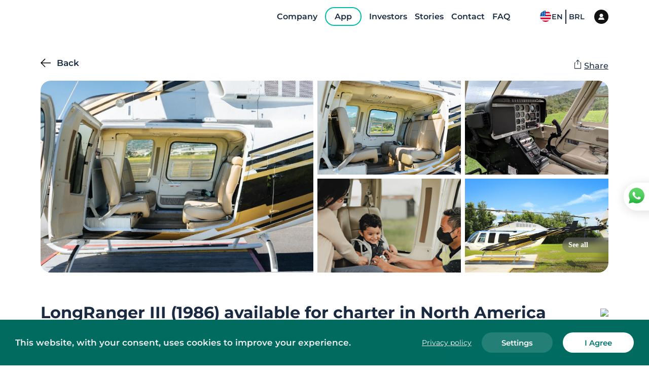

--- FILE ---
content_type: text/html;charset=utf-8
request_url: https://pageview-notify.rdstation.com.br/send
body_size: -72
content:
2ad27f7b-0034-4195-a8f2-0e0f5efc7dc0

--- FILE ---
content_type: application/javascript
request_url: https://flyflapper.com/ce9624158ae57d80bafe8664844bfc2e6e8a87b3-39831c5460ffa8f3956f.js
body_size: 4301
content:
(window.webpackJsonp=window.webpackJsonp||[]).push([[14],{"/v42":function(e,t,n){"use strict";var r=n("8o2o"),i=n("q1tI"),o=n.n(i),u=(n("2W6z"),l()?o.a.useLayoutEffect:o.a.useEffect),c=p;"undefined"!=typeof window&&window.Math==Math?window:"undefined"!=typeof self&&self.Math==Math&&self;function a(e,t){if(null!=e)if(E(e))e(t);else try{e.current=t}catch(n){throw new Error('Cannot assign value "'+t+'" to ref "'+e+'"')}}function l(){return!("undefined"==typeof window||!window.document||!window.document.createElement)}function f(e){return o.a.forwardRef(e)}function s(e){return e&&e.ownerDocument?e.ownerDocument:l()?document:null}function d(e){var t=e?s(e):null;return t?t.defaultView||window:null}function E(e){return!(!e||"[object Function]"!={}.toString.call(e))}function h(){for(var e=arguments.length,t=new Array(e),n=0;n<e;n++)t[n]=arguments[n];return t.filter((function(e){return null!=e})).join("--")}function p(){}function b(){for(var e=arguments.length,t=new Array(e),n=0;n<e;n++)t[n]=arguments[n];return Object(i.useMemo)((function(){return t.every((function(e){return null==e}))?null:function(e){t.forEach((function(t){a(t,e)}))}}),[].concat(t))}function v(e,t){return function(n){if(e&&e(n),!n.defaultPrevented)return t(n)}}var w=!1,O=0,S=function(){return++O},g=n("i8i4");var m=function(e){var t,n=e.children,r=e.type,c=void 0===r?"reach-portal":r,a=Object(i.useRef)(null),l=Object(i.useRef)(null),f=(t=Object(i.useState)(Object.create(null))[1],Object(i.useCallback)((function(){t(Object.create(null))}),[]));return u((function(){if(a.current){var e=a.current.ownerDocument;return l.current=null==e?void 0:e.createElement(c),e.body.appendChild(l.current),f(),function(){l.current&&l.current.ownerDocument&&l.current.ownerDocument.body.removeChild(l.current)}}}),[c,f]),l.current?Object(g.createPortal)(n,l.current):o.a.createElement("span",{ref:a})};var I,L=Object(i.forwardRef)((function(e,t){return o.a.createElement("span",Object.assign({ref:t,style:{border:0,clip:"rect(0 0 0 0)",height:"1px",margin:"-1px",overflow:"hidden",padding:0,position:"absolute",width:"1px",whiteSpace:"nowrap",wordWrap:"normal"}},e))})),y=(n("17x9"),["bottom","height","left","right","top","width"]),M=new Map,j=function e(){var t=[];M.forEach((function(e,n){var r,i,o=n.getBoundingClientRect();r=o,i=e.rect,void 0===r&&(r={}),void 0===i&&(i={}),y.some((function(e){return r[e]!==i[e]}))&&(e.rect=o,t.push(e))})),t.forEach((function(e){e.callbacks.forEach((function(t){return t(e.rect)}))})),I=window.requestAnimationFrame(e)};var R=function(e,t){return{observe:function(){var n=0===M.size;M.has(e)?M.get(e).callbacks.push(t):M.set(e,{rect:void 0,hasRectChanged:!1,callbacks:[t]}),n&&j()},unobserve:function(){var n=M.get(e);if(n){var r=n.callbacks.indexOf(t);r>=0&&n.callbacks.splice(r,1),n.callbacks.length||M.delete(e),M.size||cancelAnimationFrame(I)}}}};function V(e,t,n){void 0===t&&(t=!0);var r=Object(i.useState)(e.current),o=r[0],c=r[1],a=Object(i.useRef)(!1),l=Object(i.useRef)(!1),f=Object(i.useState)(null),s=f[0],d=f[1],E=Object(i.useRef)();return u((function(){E.current=n,e.current!==o&&c(e.current)})),u((function(){o&&!a.current&&(a.current=!0,d(o.getBoundingClientRect()))}),[o]),u((function(){var n,r=o;return l.current||(l.current=!0,r=e.current),r?(n=R(r,(function(e){E.current&&E.current(e),d(e)})),t&&n.observe(),i):i;function i(){n&&n.unobserve()}}),[t,o]),s}var _,D,C,U,B,T;function F(){return(F=Object.assign||function(e){for(var t=1;t<arguments.length;t++){var n=arguments[t];for(var r in n)Object.prototype.hasOwnProperty.call(n,r)&&(e[r]=n[r])}return e}).apply(this,arguments)}function A(e,t){if(null==e)return{};var n,r,i={},o=Object.keys(e);for(r=0;r<o.length;r++)n=o[r],t.indexOf(n)>=0||(i[n]=e[n]);return i}var k,x,N="IDLE",W={initial:N,states:(T={},T[N]={enter:Y,on:(_={},_.MOUSE_ENTER="FOCUSED",_.FOCUS="VISIBLE",_)},T.FOCUSED={enter:function(){window.clearTimeout(k),k=window.setTimeout((function(){return Q("REST")}),100)},leave:function(){window.clearTimeout(k)},on:(D={},D.MOUSE_MOVE="FOCUSED",D.MOUSE_LEAVE=N,D.MOUSE_DOWN="DISMISSED",D.BLUR=N,D.REST="VISIBLE",D)},T.VISIBLE={on:(C={},C.FOCUS="FOCUSED",C.MOUSE_ENTER="FOCUSED",C.MOUSE_LEAVE="LEAVING_VISIBLE",C.BLUR="LEAVING_VISIBLE",C.MOUSE_DOWN="DISMISSED",C.SELECT_WITH_KEYBOARD="DISMISSED",C.GLOBAL_MOUSE_MOVE="LEAVING_VISIBLE",C)},T.LEAVING_VISIBLE={enter:function(){window.clearTimeout(x),x=window.setTimeout((function(){return Q("TIME_COMPLETE")}),500)},leave:function(){window.clearTimeout(x),Y()},on:(U={},U.MOUSE_ENTER="VISIBLE",U.FOCUS="VISIBLE",U.TIME_COMPLETE=N,U)},T.DISMISSED={leave:function(){G.id=null},on:(B={},B.MOUSE_LEAVE=N,B.BLUR=N,B)},T)},G={id:null},P=W.initial,H=[];function Y(){G.id=null}function z(e){var t=void 0===e?{}:e,n=t.id,r=t.onMouseEnter,o=t.onMouseMove,a=t.onMouseLeave,l=t.onFocus,f=t.onBlur,d=t.onKeyDown,E=t.onMouseDown,p=t.ref,O=t.DEBUG_STYLE,g=String(function(e){var t=e||(w?S():null),n=Object(i.useState)(t),r=n[0],o=n[1];return u((function(){null===r&&o(S())}),[]),Object(i.useEffect)((function(){!1===w&&(w=!0)}),[]),null!=r?String(r):void 0}(n)),m=Object(i.useState)(!!O||null!==g&&(G.id===g&&"VISIBLE"===P)),I=m[0],L=m[1],y=Object(i.useRef)(null),M=b(p,y),j=V(y,I);return Object(i.useEffect)((function(){return e=function(){G.id!==g||"VISIBLE"!==P&&"LEAVING_VISIBLE"!==P?L(!1):L(!0)},H.push(e),function(){H.splice(H.indexOf(e),1)};var e}),[g]),Object(i.useEffect)((function(){return c("tooltip")}),[]),Object(i.useEffect)((function(){var e=s(y.current)||document;function t(e){"Escape"!==e.key&&"Esc"!==e.key||"VISIBLE"!==P||Q("SELECT_WITH_KEYBOARD")}return e.addEventListener("keydown",t),function(){return e.removeEventListener("keydown",t)}}),[]),[{"aria-describedby":I?h("tooltip",g):void 0,"data-reach-tooltip-trigger":"",ref:M,onMouseEnter:v(r,(function(){Q("MOUSE_ENTER",{id:g})})),onMouseMove:v(o,(function(){Q("MOUSE_MOVE",{id:g})})),onFocus:v(l,(function(){window.__REACH_DISABLE_TOOLTIPS||Q("FOCUS",{id:g})})),onBlur:v(f,(function(){G.id===g&&Q("BLUR")})),onMouseLeave:v(a,(function(){Q("MOUSE_LEAVE")})),onKeyDown:v(d,(function(e){"Enter"!==e.key&&" "!==e.key||Q("SELECT_WITH_KEYBOARD")})),onMouseDown:v(E,(function(){G.id===g&&Q("MOUSE_DOWN")}))},{id:g,triggerRect:j,isVisible:I},I]}var K=f((function(e,t){var n=e.label,r=e.ariaLabel,i=e.isVisible,u=e.id,c=A(e,["label","ariaLabel","isVisible","id"]);return i?o.a.createElement(m,null,o.a.createElement(q,Object.assign({ref:t,label:n,"aria-label":r,isVisible:i},c,{id:h("tooltip",String(u))}))):null}));var q=f((function(e,t){var n=e.ariaLabel,r=e["aria-label"],u=e.as,c=void 0===u?"div":u,a=e.id,l=e.isVisible,f=e.label,s=e.position,d=void 0===s?X:s,E=e.style,h=e.triggerRect,p=A(e,["ariaLabel","aria-label","as","id","isVisible","label","position","style","triggerRect"]),v=null!=(r||n),w=Object(i.useRef)(null),O=b(t,w),S=V(w,l);return o.a.createElement(i.Fragment,null,o.a.createElement(c,Object.assign({role:v?void 0:"tooltip"},p,{ref:O,"data-reach-tooltip":"",id:v?void 0:a,style:F({},E,J(d,h,S))}),f),v&&o.a.createElement(L,{role:"tooltip",id:a},r||n))}));function J(e,t,n){return!n?{visibility:"hidden"}:e(t,n)}var X=function(e,t){var n=function(e){if(!l())return{width:0,height:0};var t=e?s(e):document,n=e?d(e):window;return{width:t.documentElement.clientWidth||n.innerWidth,height:t.documentElement.clientHeight||n.innerHeight}}(),r=n.width,i=n.height;if(!e||!t)return{};var o={top:e.top-t.height<0,right:r<e.left+t.width,bottom:i<e.bottom+t.height+8,left:e.left-t.width<0},u=o.bottom&&!o.top;return{left:o.right&&!o.left?e.right-t.width+window.pageXOffset+"px":e.left+window.pageXOffset+"px",top:u?e.top-8-t.height+window.pageYOffset+"px":e.top+8+e.height+window.pageYOffset+"px"}},Q=function(e,t){var n=W.states[P],r=n&&n.on&&n.on[e];if(r){n&&n.leave&&n.leave(),t&&(G=t);var i=W.states[r];i&&i.enter&&i.enter(),P=r,H.forEach((function(e){return e(P,G)}))}},Z=n("wEEd");n("rVo5");Z.a.TooltipPopup=Object(Z.a)(K),Z.a.TooltipContent=Object(Z.a)(K);t.a=function(e){var t=e.children,n=e.tooltipStyles,u=void 0===n?{}:n,c=Object(r.a)(e,["children","tooltipStyles"]),a=z(),l=a[0],f=a[1],s=f.isVisible,d=f.triggerRect,E=Object(Z.c)(!!s&&f,null,{from:{opacity:0},enter:{opacity:1},leave:{opacity:0},config:{mass:1,tension:500,friction:40}});return o.a.createElement(i.Fragment,null,Object(i.cloneElement)(t,l),E.map((function(e){var t=e.item,n=e.props,r=e.key;return t&&s&&o.a.createElement("div",{key:r},o.a.createElement(m,null,o.a.createElement(Z.a.div,{style:Object.assign({position:"absolute",left:d&&d.left-10+d.width/2,top:d&&d.bottom+window.scrollY,width:0,height:0,borderLeft:"10px solid transparent",borderRight:"10px solid transparent",borderBottom:"10px solid #009889",zIndex:9999999},n)})),o.a.createElement(Z.a.TooltipContent,Object.assign({},t,c,{style:Object.assign({background:"#009889",color:"white",border:"none",borderRadius:"4px",padding:"0.5em 1em",fontWeight:"bold",whiteSpace:"pre-line",zIndex:9999999},n,u)})))})))}},"2W6z":function(e,t,n){"use strict";var r=function(){};e.exports=r},HRCG:function(e,t,n){"use strict";var r=n("/v42");t.a=r.a},f23f:function(e,t,n){"use strict";n.d(t,"d",(function(){return r})),n.d(t,"a",(function(){return i})),n.d(t,"c",(function(){return o})),n.d(t,"b",(function(){return u}));var r=function(e,t){return e.reduce((function(e,n){return(e[n[t]]=e[n[t]]||[]).push(n),e}),{})},i=function(e){return e.charAt(0).toUpperCase()+e.slice(1)},o=function(e){var t,n;if(e.content){var i=r(e.content,"type");t=i.SharedFlights,n=i.CustomCharterOffers}return{sharedFlights:t,customOffers:n}},u=function(e){var t,n,i,o,u;if(e.content){var c=r(e.content,"type");t=c.CustomCharterOffers,n=c.EmptyLegs,i=c.SectionSharedFlights,o=c.RouteSharedFlights,u=c.PoolFlights}return{customOffers:t,emptyLegs:n,sectionSharedFlights:i,routeSharedFlights:o,poolFlights:u}}}}]);
//# sourceMappingURL=ce9624158ae57d80bafe8664844bfc2e6e8a87b3-39831c5460ffa8f3956f.js.map